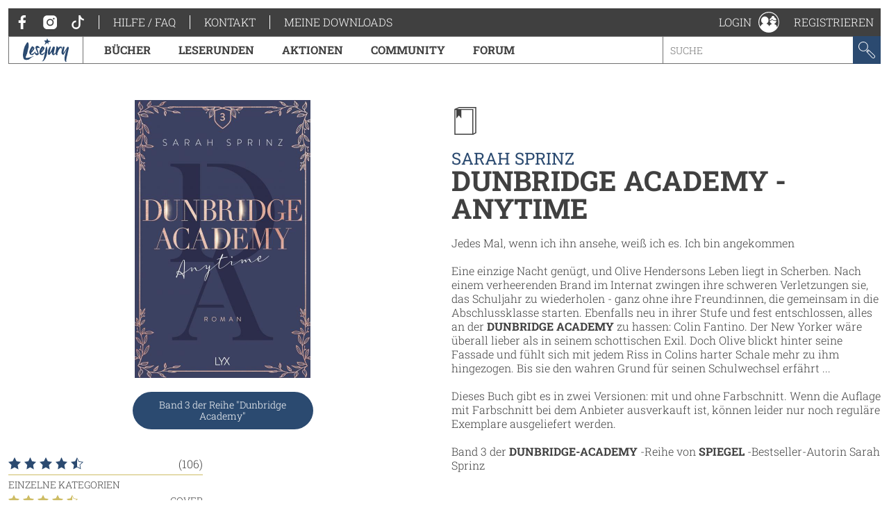

--- FILE ---
content_type: text/html; charset=utf-8
request_url: https://www.lesejury.de/sarah-sprinz/buecher/dunbridge-academy-anytime/9783736316850
body_size: 14084
content:
<!doctype html>
<html lang="de">
<head>
    <link href="favicon.ico" rel="shortcut icon" type="image/ico">

                <meta charset="utf-8">
        <meta name="viewport" content="width=device-width, initial-scale=1, maximum-scale=5, user-scalable=no">
    
    <meta name="robots" content="index,follow,noodp">

    <title>Dunbridge Academy - Anytime | Lesejury</title>

    <link rel="canonical" href="/sarah-sprinz/buecher/dunbridge-academy-anytime/9783736316850">
            <script type="text/javascript">
            var lesejuryIconsConfig = [
                '/assets/toolkit/icons/all.svg',
                '/assets/toolkit/emoticons/all.svg'
            ];
            WebFontConfig = {
                google: {families: ['Roboto+Slab:100,300,400,700:latin']}
            };
        </script>
        <link rel="stylesheet" href="https://www.lesejury.de/assets/toolkit/styles/toolkit.css?v=1753858496">

        <script type="text/javascript">
            (function(d,s,p,i,g,b,k){
                b=d.createElement(s);
                b.src=p+"?lang="+i+(g?"&front="+g:"");
                k=d.getElementsByTagName(s)[0];
                k.parentNode.insertBefore(b,k);}
            )(document, "script", "https://secure.digitalstores.net/proxy/luebbe.hoebu.de/pbs.2.js", "de", "lesejury.de");
        </script>
    
    <script src="https://cloud.ccm19.de/app.js?apiKey=66b91735d8ba1ab2567a7b03cde9b2b71d3bb28d11c8d5f1&amp;domain=636e2121257eba62783050fb" referrerpolicy="origin"></script>
</head>
<body class="">
            <div class="layout-fluid">
            <header class="header">
                <div class="layout">
                    <div class="navigation-wrapper">
                        <span class="hamburger">Menu</span>
                        <div class="mobile-logo">
                            <a href="/">
                                <img itemprop="logo" src="/assets/toolkit/images/logos/lesejury_white.svg" alt="Lesejury">
                            </a>
                        </div>
                        <div class="navigation-inner">
                            <div class="navigation-meta">
    <ul class="navigation-meta__main">
    <li>
        <a class="navigation-meta__link" href="https://www.facebook.com/lesejury/" target="_blank">
            <svg class="icon">
                <use xlink:href="#icon-facebook"></use>
                <title>Facebook</title>
            </svg>
        </a>
        <a class="navigation-meta__link" href="https://www.instagram.com/lesejury/" target="_blank">
            <svg class="icon">
                <use xlink:href="#icon-instagram"></use>
                <title>Instagram</title>
            </svg>
        </a>
        <a class="navigation-meta__link" href="https://www.tiktok.com/@lesejury" target="_blank">
            <svg class="icon">
                <use xlink:href="#icon-tiktok"></use>
                <title>TikTok</title>
            </svg>
        </a>
    </li>
            <li><a href="https://www.lesejury.de/hilfe-faq" target="_self" class="navigation-meta__link">Hilfe / FAQ</a></li>
            <li><a href="https://www.lesejury.de/kontakt" target="_self" class="navigation-meta__link">Kontakt</a></li>
        <li><a href="https://www.lesejury.de/shop/downloads" class="navigation-meta__link" target="_self">Meine Downloads</a></li>
</ul>

</div>                            <nav class="navigation-main">
    <div class="navigation-main__logo" itemscope itemtype="http://schema.org/Organization">
        <a itemprop="url" href="/">
            <img itemprop="logo" src="/assets/toolkit/images/logos/lesejury.svg" alt="Lesejury">
        </a>
    </div>
            <div class="navigation-main-item">
        <a class="navigation-main-item__link" href="/buecher">
            Bücher
        </a>
                            <div class="navigation-main-item__dropdown">
                <div class="navigation-main-panel">
                    <div class="navigation-main-panel__link">
                        <a class="link-emphasized" href="/buecher">
                            Bücher
                            <span class="link-emphasized__icon">
                            <svg class="icon" role="presentation">
                                <use xlink:href="#icon-arrow-right"></use>
                            </svg>
                         </span>
                        </a>
                    </div>
                    <div class="navigation-main-panel__content">
                                                    <div class="navigation-main-panel__column">
                                                                    <span class="headline">
                                        Alle Genres
                                    </span>
                                                                                                    <ul class="navigation-link-list">
                                                                                    <li>
                                                                                                    <a class="navigation-link-list__link" href="/buecher/genres/fantasy-und-science-fiction">Fantasy &amp; Science Fiction</a>
                                                                                            </li>
                                                                                    <li>
                                                                                                    <a class="navigation-link-list__link" href="/buecher/genres/kinder-und-jugend">Kinder &amp; Jugend</a>
                                                                                            </li>
                                                                                    <li>
                                                                                                    <a class="navigation-link-list__link" href="/buecher/genres/krimis-und-thriller">Krimis &amp; Thriller</a>
                                                                                            </li>
                                                                                    <li>
                                                                                                    <a class="navigation-link-list__link" href="/buecher/genres/romane-erzaehlungen">Romane &amp; Erzählungen</a>
                                                                                            </li>
                                                                            </ul>
                                                            </div>
                                                    <div class="navigation-main-panel__column">
                                                                    <span class="headline">
                                        Jetzt stöbern!
                                    </span>
                                                                                                    <ul class="navigation-link-list">
                                                                                    <li>
                                                                                                    <a class="navigation-link-list__icon-link" href="/buecher/empfehlungen-stoebern/neuerscheinungen">
                                                        <svg class="icon" role="presentation">
                                                            <use xlink:href="#icon-new-releases" />
                                                        </svg> Neuerscheinungen
                                                    </a>
                                                                                            </li>
                                                                                    <li>
                                                                                                    <a class="navigation-link-list__icon-link" href="https://www.lesejury.de/rezensionen">
                                                        <svg class="icon" role="presentation">
                                                            <use xlink:href="#icon-reviews" />
                                                        </svg> Neueste Rezensionen
                                                    </a>
                                                                                            </li>
                                                                                    <li>
                                                                                                    <a class="navigation-link-list__icon-link" href="https://www.lesejury.de/praemien">
                                                        <svg class="icon" role="presentation">
                                                            <use xlink:href="#icon-book" />
                                                        </svg> Prämienshop
                                                    </a>
                                                                                            </li>
                                                                            </ul>
                                                            </div>
                                                <ul class="navigation-main-panel__teasers">
                                                            <li>
                                                                    </li>
                                                            <li>
                                                                    </li>
                                                    </ul>
                    </div>
                </div>
            </div>
            </div>
        <div class="navigation-main-item">
        <a class="navigation-main-item__link" href="https://www.lesejury.de/suche/treffer?f[campaign_type]=reading_circle">
            Leserunden
        </a>
                    </div>
        <div class="navigation-main-item">
        <a class="navigation-main-item__link" href="https://www.lesejury.de/aktionen">
            Aktionen
        </a>
                    </div>
        <div class="navigation-main-item">
        <a class="navigation-main-item__link" href="/community">
            Community
        </a>
                            <div class="navigation-main-item__dropdown">
                <div class="navigation-main-panel">
                    <div class="navigation-main-panel__link">
                        <a class="link-emphasized" href="/community">
                            Community
                            <span class="link-emphasized__icon">
                            <svg class="icon" role="presentation">
                                <use xlink:href="#icon-arrow-right"></use>
                            </svg>
                         </span>
                        </a>
                    </div>
                    <div class="navigation-main-panel__content">
                                                    <div class="navigation-main-panel__column">
                                                                    <span class="headline">
                                        Die Lesejury
                                    </span>
                                                                                                    <ul class="navigation-link-list">
                                                                                    <li>
                                                                                                    <a class="navigation-link-list__link" href="/community/aus-der-community/online-mitglieder">Lesejury Mitglieder</a>
                                                                                            </li>
                                                                                    <li>
                                                                                                    <a class="navigation-link-list__link" href="/community/aus-der-community/moderatoren">Moderatorinnen</a>
                                                                                            </li>
                                                                                    <li>
                                                                                                    <a class="navigation-link-list__link" href="/community/aus-der-community/autoren">Autor:innen in der Lesejury</a>
                                                                                            </li>
                                                                                    <li>
                                                                                                    <a class="navigation-link-list__link" href="/community/aus-der-community/rezension-des-monats">Rezensionen des Monats</a>
                                                                                            </li>
                                                                            </ul>
                                                            </div>
                                                    <div class="navigation-main-panel__column">
                                                                    <span class="headline">
                                        Wissenswertes
                                    </span>
                                                                                                    <ul class="navigation-link-list">
                                                                                    <li>
                                                                                                    <a class="navigation-link-list__link" href="/community/wissenswertes/teilnahme-an-leserunden">Wie funktionieren Leserunden?</a>
                                                                                            </li>
                                                                                    <li>
                                                                                                    <a class="navigation-link-list__link" href="/community/wissenswertes/wie-schreibt-man-eine-gute-rezension">Wie schreibt man eine gute Rezension?</a>
                                                                                            </li>
                                                                                    <li>
                                                                                                    <a class="navigation-link-list__link" href="/community/wissenswertes/unsere-badges">Unsere Badges</a>
                                                                                            </li>
                                                                                    <li>
                                                                                                    <a class="navigation-link-list__link" href="/community/wissenswertes/bonuspunkteuebersicht">Bonuspunkteübersicht</a>
                                                                                            </li>
                                                                                    <li>
                                                                                                    <a class="navigation-link-list__link" href="/community/wissenswertes/mitglieder-werben">Mitglieder werben</a>
                                                                                            </li>
                                                                            </ul>
                                                            </div>
                                                    <div class="navigation-main-panel__column">
                                                                    <span class="headline">
                                        Aus der Community
                                    </span>
                                                                                                    <ul class="navigation-link-list">
                                                                                    <li>
                                                                                                    <a class="navigation-link-list__link" href="http://www.lesejury.de/lounges/love-stories">LOVE STORIES</a>
                                                                                            </li>
                                                                                    <li>
                                                                                                    <a class="navigation-link-list__link" href="http://www.lesejury.de/lounges/crimetime">CRIME TIME</a>
                                                                                            </li>
                                                                                    <li>
                                                                                                    <a class="navigation-link-list__link" href="/community/die-community/baumhausbande">Die BaumhausBande</a>
                                                                                            </li>
                                                                            </ul>
                                                            </div>
                                                <ul class="navigation-main-panel__teasers">
                                                            <li>
                                                                    </li>
                                                            <li>
                                                                    </li>
                                                            <li>
                                                                            <a class="navigation-teaser" href="" style="background-image: url();">
                                            <div class="navigation-teaser__content">
                                                <strong class="navigation-teaser__title">
                                                    
                                                </strong>
                                                                                            </div>
                                        </a>
                                                                    </li>
                                                    </ul>
                    </div>
                </div>
            </div>
            </div>
        <div class="navigation-main-item">
        <a class="navigation-main-item__link" href="https://forum.lesejury.de">
            Forum
        </a>
                    </div>

    <form class="search-input" action="/suche/treffer" data-autocomplete-url="/suche/vorschlaege" method="GET">
        <input aria-label="Stichwort" name="q" type="text" placeholder="Suche" accesskey="s" value="">
        <button aria-label="Suchen" type="submit">
            <svg class="icon">
                <use xlink:href="#icon-search"></use>
                <title>Suchen</title>
            </svg>
        </button>
    </form>
</nav>
                        </div>
                        <ul class="navigation-meta__aside">
    <li>
    <div class="navigation-profile">
        <a class="navigation-profile__toggle navigation-wrapper__close" href="/anmelden" data-overlay="ajax" role="button">
            <span class="navigation-profile__label">
                Login
            </span>
            <svg class="icon" role="presentation">
                <use xlink:href="#icon-profile"></use>
            </svg>
        </a>
    </div>
</li>
<li><a href="/nutzer/registrieren" class="navigation-meta__link" target="_self">Registrieren</a></li>

    <li><div class="pbs-widget" data-widget-type="cart"></div></li>
</ul>                    </div>
                </div>
            </header>
                    </div>
    
            <main class="main--no-breadcrumb">
                <section class="layout-grid" itemscope itemtype="http://schema.org/Book">
        <div class="layout-grid__col">
                <figure class="product-flat product-flat--huge">
        <div class="product-flat__wrapper">
            <img class="product-flat__cover" src="https://www.lesejury.de/media/images/product-huge/dunbridge-academy-anytime_9783736316850.jpg" alt="Cover-Bild Dunbridge Academy - Anytime">
        </div>
                    </figure>

                            <div class="info-label-wrapper">
                    <span class="info-label">
                                            Band 3
                                        der Reihe "Dunbridge Academy"
                    </span>
                </div>
            
            <div class="section">
                <div class="rating-stats" itemprop="aggregateRating" itemscope itemtype="http://schema.org/AggregateRating">
                    <div class="rating-stats__rating">
                        <div class="star-rating">
            <span class="star-rating__star">
            <svg class="icon" role="presentation">
                <use xlink:href="#icon-star-filled" />
            </svg>
        </span>
            <span class="star-rating__star">
            <svg class="icon" role="presentation">
                <use xlink:href="#icon-star-filled" />
            </svg>
        </span>
            <span class="star-rating__star">
            <svg class="icon" role="presentation">
                <use xlink:href="#icon-star-filled" />
            </svg>
        </span>
            <span class="star-rating__star">
            <svg class="icon" role="presentation">
                <use xlink:href="#icon-star-filled" />
            </svg>
        </span>
            <span class="star-rating__star">
            <svg class="icon" role="presentation">
                <use xlink:href="#icon-star-half" />
            </svg>
        </span>
    </div>                        <meta itemprop="ratingValue" content="4.5" />
                        <meta itemprop="bestRating" content="5" />
                        <meta itemprop="ratingCount" content="106" />
                        <meta itemprop="reviewCount" content="106" />
                        (106)
                    </div>
                                                                <ul class="rating-stats__entries">
                            <li><span class="rating-stats__label">Einzelne Kategorien</span></li>
                                                            <li>
                                    <div class="star-rating">
            <span class="star-rating__star">
            <svg class="icon" role="presentation">
                <use xlink:href="#icon-star-filled" />
            </svg>
        </span>
            <span class="star-rating__star">
            <svg class="icon" role="presentation">
                <use xlink:href="#icon-star-filled" />
            </svg>
        </span>
            <span class="star-rating__star">
            <svg class="icon" role="presentation">
                <use xlink:href="#icon-star-filled" />
            </svg>
        </span>
            <span class="star-rating__star">
            <svg class="icon" role="presentation">
                <use xlink:href="#icon-star-filled" />
            </svg>
        </span>
            <span class="star-rating__star">
            <svg class="icon" role="presentation">
                <use xlink:href="#icon-star-half" />
            </svg>
        </span>
    </div>                                    Cover
                                </li>
                                                            <li>
                                    <div class="star-rating">
            <span class="star-rating__star">
            <svg class="icon" role="presentation">
                <use xlink:href="#icon-star-filled" />
            </svg>
        </span>
            <span class="star-rating__star">
            <svg class="icon" role="presentation">
                <use xlink:href="#icon-star-filled" />
            </svg>
        </span>
            <span class="star-rating__star">
            <svg class="icon" role="presentation">
                <use xlink:href="#icon-star-filled" />
            </svg>
        </span>
            <span class="star-rating__star">
            <svg class="icon" role="presentation">
                <use xlink:href="#icon-star-filled" />
            </svg>
        </span>
            <span class="star-rating__star">
            <svg class="icon" role="presentation">
                <use xlink:href="#icon-star-filled" />
            </svg>
        </span>
    </div>                                    Erzählstil
                                </li>
                                                            <li>
                                    <div class="star-rating">
            <span class="star-rating__star">
            <svg class="icon" role="presentation">
                <use xlink:href="#icon-star-filled" />
            </svg>
        </span>
            <span class="star-rating__star">
            <svg class="icon" role="presentation">
                <use xlink:href="#icon-star-filled" />
            </svg>
        </span>
            <span class="star-rating__star">
            <svg class="icon" role="presentation">
                <use xlink:href="#icon-star-filled" />
            </svg>
        </span>
            <span class="star-rating__star">
            <svg class="icon" role="presentation">
                <use xlink:href="#icon-star-filled" />
            </svg>
        </span>
            <span class="star-rating__star">
            <svg class="icon" role="presentation">
                <use xlink:href="#icon-star-half" />
            </svg>
        </span>
    </div>                                    Handlung
                                </li>
                                                            <li>
                                    <div class="star-rating">
            <span class="star-rating__star">
            <svg class="icon" role="presentation">
                <use xlink:href="#icon-star-filled" />
            </svg>
        </span>
            <span class="star-rating__star">
            <svg class="icon" role="presentation">
                <use xlink:href="#icon-star-filled" />
            </svg>
        </span>
            <span class="star-rating__star">
            <svg class="icon" role="presentation">
                <use xlink:href="#icon-star-filled" />
            </svg>
        </span>
            <span class="star-rating__star">
            <svg class="icon" role="presentation">
                <use xlink:href="#icon-star-filled" />
            </svg>
        </span>
            <span class="star-rating__star">
            <svg class="icon" role="presentation">
                <use xlink:href="#icon-star-half" />
            </svg>
        </span>
    </div>                                    Charaktere
                                </li>
                                                    </ul>
                                                        </div>
                <ul class="action-list">
                                            <li>
                            <a href="http://www.bic-media.com/mobile/mobileWidget-jqm1.4.html?buyButton=no&amp;showExtraShopButton=false&amp;fullscreen=yes&amp;isbn=9783736316850" class="action-list__link">
                                <svg class="icon" role="presentation">
                                    <use xlink:href="#icon-extract"></use>
                                </svg>
                                                                    Leseprobe ansehen
                                                            </a>
                        </li>
                                                                                                        <li>
                            <a href="/anmelden?alf=%2Fsarah-sprinz%2Fbuecher%2Fdunbridge-academy-anytime%2F9783736316850&alm=page" class="action-list__link" data-overlay="ajax" rel="nofollow">
                                <svg class="icon" role="presentation">
                                    <use xlink:href="#icon-needs-login"></use>
                                </svg>
                                Rezension schreiben
                            </a>
                        </li>
                        <li>
                            <a href="/anmelden?alf=%2Fsarah-sprinz%2Fbuecher%2Fdunbridge-academy-anytime%2F9783736316850&alm=page" class="action-list__link" data-overlay="ajax" rel="nofollow">
                                <svg class="icon" role="presentation">
                                    <use xlink:href="#icon-needs-login"></use>
                                </svg>
                                Produkt ins Regal stellen
                            </a>
                        </li>
                                    </ul>
                <ul class="action-list">
                                                        </ul>
            </div>
            <div class="section">
                <div >
                    <div class="pbs-product-price">
                        <div class="pbs-money">
                            <span class="pbs-amount">14,90</span>
                            <span class="pbs-currency">€</span>
                        </div>
                        <div class="pbs-tax-note">inkl. MwSt</div>
                    </div>
                </div>
                <ul class="product-stats">
                    <li class="product-stats__entry">
                        <strong class="product-stats__label">Verlag:</strong>
                        <span itemprop="publisher">LYX</span>
                    </li>
                                                                <li class="product-stats__entry">
                            <strong class="product-stats__label">Themenbereich:</strong>
                            <span itemprop="publisher">
                                Belletristik
                                                                    - Liebesromane
                                                            </span>
                        </li>
                                        <li class="product-stats__entry">
                        <strong class="product-stats__label">Genre:</strong>
                        <span itemprop="publisher">keine Angabe / keine Angabe</span>
                    </li>
                                            <li class="product-stats__entry">
                            <strong class="product-stats__label">Seitenzahl:</strong>
                            <span itemprop="numberOfPages">480</span>
                        </li>
                                        <li class="product-stats__entry">
                        <strong class="product-stats__label">Ersterscheinung:</strong>
                        28.09.2022
                    </li>
                    <li class="product-stats__entry">
                        <strong class="product-stats__label">ISBN:</strong>
                        <span itemprop="isbn">9783736316850</span>
                    </li>
                                        
                                            <li class="product-stats__entry">
                            <strong class="product-stats__label">Empfohlenes Alter:</strong>

                                                            ab 16 Jahren
                                                    </li>
                                    </ul>
            </div>
        </div>
        <div class="layout-grid__col">
            <div class="section">
                <div class="icon-header">
                    <svg class="icon">
                        <use xlink:href="#icon-book" />
                    </svg>
                </div>

                <header class="text-header text-header--huge">
                                            <small class="text-header__topline">
                                                            <a class="link" href="/suche/treffer?f%5Bauthors%5D=Sarah+Sprinz">Sarah Sprinz</a>                                                    </small>
                                        <h1 class="headline headline--huge">
                        Dunbridge Academy - Anytime
                    </h1>
                                    </header>

                                                <div class="rich-text" itemprop="description">
                    
                        
            <p>Jedes Mal, wenn ich ihn ansehe, weiß ich es. Ich bin angekommen</p>
                        
            
            <p>
                                Eine einzige Nacht genügt, und Olive Hendersons Leben liegt in Scherben. Nach einem verheerenden Brand im Internat zwingen ihre schweren Verletzungen sie, das Schuljahr zu wiederholen - ganz ohne ihre Freund:innen, die gemeinsam in die Abschlussklasse starten. Ebenfalls neu in ihrer Stufe und fest entschlossen, alles an der 
                
                <strong>DUNBRIDGE ACADEMY</strong>
                                 zu hassen: Colin Fantino. Der New Yorker wäre überall lieber als in seinem schottischen Exil. Doch Olive blickt hinter seine Fassade und fühlt sich mit jedem Riss in Colins harter Schale mehr zu ihm hingezogen. Bis sie den wahren Grund für seinen Schulwechsel erfährt ...
            
            </p>
                        
            
            <p>
                                Dieses Buch gibt es in zwei Versionen: mit und ohne Farbschnitt. Wenn die Auflage mit Farbschnitt bei dem Anbieter ausverkauft ist, können leider nur noch reguläre Exemplare ausgeliefert werden.
                
                <br/>
                            
            </p>
                        
            
            <p>
                                Band 3 der 
                
                <strong>DUNBRIDGE-ACADEMY</strong>
                                -Reihe von 
                
                <strong>SPIEGEL</strong>
                                -Bestseller-Autorin Sarah Sprinz
            
            </p>
                    
        
                </div>
            </div>
                            <div class="section">
                    <h3 class="section-headline">
                        Weitere Formate
                    </h3>
                    <ul class="format-list">
                                                    <li>
                                <a href="/sarah-sprinz/audio-downloads/dunbridge-academy-anytime/9783966352109" class="format-list__label">
                                    <svg class="icon" role="presentation">
                                        <use xlink:href="#icon-arrow-right"></use>
                                    </svg> audio-download / MP3
                                </a>
                                                                    <span class="format-list__price">19,99 €</span>
                                                            </li>
                                                    <li>
                                <a href="/sarah-sprinz/ebooks/dunbridge-academy-anytime/9783736316942" class="format-list__label">
                                    <svg class="icon" role="presentation">
                                        <use xlink:href="#icon-arrow-right"></use>
                                    </svg> ebook / epub
                                </a>
                                                                    <span class="format-list__price">11,99 €</span>
                                                            </li>
                                            </ul>
                </div>
                                        <div class="section">
                    <h3 class="section-headline">
                        Dieses Produkt bei deinem lokalen Buchhändler bestellen
                    </h3>
                    <ul class="logo-list">
                        <li>
                            <a href="https://www.buchhandel.de/buch/9783736316850?MVB-Kennnummer=5271615">
                                <img src="/assets/toolkit/images/affiliate/buchhandel.png" alt="Buchhandel.de">
                            </a>
                        </li>
                    </ul>
                </div>
                                                                                                                                        <div class="section">
                    <h3 class="section-headline">
                        Lesejury-Facts
                    </h3>
                    <div class="rich-text">
                        <ul>
                                                                                                <li>
                                        <a href="/nutzer/profil/Chianti">Chianti</a>,
                                        <a href="/nutzer/profil/Sarah_Booksanddreams">Sarah_Booksanddreams</a> und
                                        <a href="/2993829/im-regal">250 weitere Mitglieder</a> haben dieses Buch in einem Regal.
                                    </li>
                                                            
                                                                                                <li>
                                        <a href="/nutzer/profil/Simone97">Simone97</a>,
                                        <a href="/nutzer/profil/kaddelkatja">kaddelkatja</a> und
                                        <a href="/2993829/am-lesen">3 weitere Mitglieder</a> lesen dieses Buch aktuell.
                                    </li>
                                                            
                                                                                                <li>
                                        <a href="/nutzer/profil/Chianti">Chianti</a>,
                                        <a href="/nutzer/profil/Sarah_Booksanddreams">Sarah_Booksanddreams</a> und
                                        <a href="/2993829/gelesen">185 weitere Mitglieder</a> haben dieses Buch gelesen.
                                    </li>
                                                            
                                                                                                <li>
                                        Dieser Titel ist das Lieblingsbuch von
                                        <a href="/nutzer/profil/Sarah_Booksanddreams">Sarah_Booksanddreams</a>,
                                        <a href="/nutzer/profil/blumiges_buecherparadies">blumiges_buecherparadies</a> und
                                        <a href="/2993829/wunschliste">34 weiteren Mitgliedern</a>.
                                    </li>
                                                                                    </ul>
                    </div>
                </div>
                    </div>
    </section>

    <section class="layout" id="reviews">
    <h3 class="section-headline">Meinungen aus der Lesejury</h3>
    <div class="tabs" data-tabs-links="true">
        <nav class="tabs__nav tabs__scroll-buttons">
            <ul>
                                    <li><a class="tabs__link is-active-tab" href="/sarah-sprinz/buecher/dunbridge-academy-anytime/9783736316850" data-href="/sarah-sprinz/buecher/dunbridge-academy-anytime/9783736316850?tab=reviews#reviews" data-tab-id="tab-reviews">Rezensionen (106)</a></li>
                            </ul>
            <span class="tabs__scroll tabs__scroll--prev"></span>
            <span class="tabs__scroll tabs__scroll--next"></span>
        </nav>
    </div>
                        <div class="sort sort--align-right">
                <label class="input-select">
                    <select aria-label="Sortierung der Rezensionen">
                        <option value="/sarah-sprinz/buecher/dunbridge-academy-anytime/9783736316850?tab=reviews&s=1#reviews">am besten bewertete Rezensionen zuerst</option>
                        <option value="/sarah-sprinz/buecher/dunbridge-academy-anytime/9783736316850?tab=reviews&s=2#reviews">neueste Rezensionen zuerst</option>
                        <option value="/sarah-sprinz/buecher/dunbridge-academy-anytime/9783736316850?tab=reviews&s=3#reviews" selected="">Rezensionen mit den meisten Sternen zuerst</option>
                        <option value="/sarah-sprinz/buecher/dunbridge-academy-anytime/9783736316850?tab=reviews&s=4#reviews">Rezensionen mit den wenigsten Sternen zuerst</option>
                    </select>
                </label>
            </div>
                <article class="review"
      id="review_1044556" itemprop="review" itemscope itemtype="http://schema.org/Review">
        <aside class="review__sidebar">
            <div itemprop="itemReviewed" itemscope itemtype="http://schema.org/Thing">
                <meta itemprop="name" content="Dunbridge Academy - Anytime">
                <meta itemprop="identifier" content="9783736316850">
                <meta itemprop="url" content="http://www.lesejury.de/sarah-sprinz/buecher/dunbridge-academy-anytime/9783736316850">
            </div>
                                <a class="link" href="/nutzer/profil/miicha" rel="nofollow">
    <div class="user-image
                     user-image--big                                                    user-image--with-role user-image--lounge
                            ">
                    <img src="https://www.lesejury.de/media/images/avatar-big/ac8d13a09ea4be959a53b25d5c47a511/profile-image-68225-1758453001.png" alt="Profilbild von miicha" title="miicha">
                                        </div>
    <h4 class="headline headline--tiny">miicha</h4>    </a>
                        <meta itemprop="author" content="miicha">
        </aside>
        <div class="review__main">
            <header class="text-header">
                                <small class="text-header__topline">Veröffentlicht am <meta itemprop="datePublished" content="2025-09-15">15.09.2025</small>
                <h3 class="headline">
                    <a class="copy-link" href="http://www.lesejury.de/rezensionen/deeplink/1044556/Product" target="_self">
                        <meta itemprop="url" content="http://www.lesejury.de/rezensionen/deeplink/1044556/Product">
                        <svg class="icon">
                            <use xlink:href="#icon-link"></use>
                        </svg>
                        <div class="copy-link__tooltip" style="display: none; opacity: 0; transform: translateX(0px) translateY(-50%);">
                            <button aria-label="Link kopieren" class="button button--icon" type="button">
                                Link kopieren
                                <svg class="icon" role="presentation">
                                    <use xlink:href="#icon-link"></use>
                                </svg>
                            </button>
                        </div>
                    </a>
                    <a class="link" href="javascript:" itemprop="headline">Ich hab so viel gefühlt .... beinahe zu viel!</a>
                </h3>
                                            </header>
            <div class="review__rating" itemprop="reviewRating" itemscope itemtype="http://schema.org/Rating">
                <div class="voting">
                    <span class="voting__votes-up">0</span>
                    <button aria-label="Positiv bewerten" class="vote-button"
                        type="button" data-voting-href="/abstimmen/rezension/1044556/up"
                        disabled>
                        <svg class="icon">
                            <use xlink:href="#icon-thumbs-up"></use>
                            <title>Positiv bewerten</title>
                        </svg>
                    </button>
                </div>
                <div class="star-rating">
            <span class="star-rating__star">
            <svg class="icon" role="presentation">
                <use xlink:href="#icon-star-filled" />
            </svg>
        </span>
            <span class="star-rating__star">
            <svg class="icon" role="presentation">
                <use xlink:href="#icon-star-filled" />
            </svg>
        </span>
            <span class="star-rating__star">
            <svg class="icon" role="presentation">
                <use xlink:href="#icon-star-filled" />
            </svg>
        </span>
            <span class="star-rating__star">
            <svg class="icon" role="presentation">
                <use xlink:href="#icon-star-filled" />
            </svg>
        </span>
            <span class="star-rating__star">
            <svg class="icon" role="presentation">
                <use xlink:href="#icon-star-filled" />
            </svg>
        </span>
    </div>                <meta itemprop="ratingValue" content="5" />
            </div>
            <div class="review__preview" aria-hidden>
                <p class="paragraph">Das Feuer im Internat verändert Olives Leben komplett. Nicht nur körperlich, sondern auch psychisch muss sie erstmal mit den Folgen klar kommen. Da macht es der neue Schüler Colin aus New York auch nicht ...</p>
            </div>
            <div class="review__content">
                <p class="paragraph" itemprop="reviewBody">Das Feuer im Internat verändert Olives Leben komplett. Nicht nur körperlich, sondern auch psychisch muss sie erstmal mit den Folgen klar kommen. Da macht es der neue Schüler Colin aus New York auch nicht viel besser, der ebenso wie Olive sein Päckchen zu tragen hat.<br />
<br />
Pro:<br />
wahnsinnig gute Charakterentwicklung <br />
so emotional geschrieben <br />
<br />
Contra:<br />
??<br />
<br />
Es war wieder so schön an die Dunbridge Academy zu kommen. Ich liebe diese Reihe und besonders die Geschichte mit Olive und Colin war für mich bisher der beste Band. Deswegen auf jeden Fall 5 ⭐ und ich kann auch sagen, dass es eins meiner Jahreshighlights 2025 ist.</p>
                                                    <ul class="rating-stats__entries">
                        <li><span class="rating-stats__label">Einzelne Kategorien</span></li>
                                                    <li>
                                <div class="star-rating">
            <span class="star-rating__star">
            <svg class="icon" role="presentation">
                <use xlink:href="#icon-star-filled" />
            </svg>
        </span>
            <span class="star-rating__star">
            <svg class="icon" role="presentation">
                <use xlink:href="#icon-star-filled" />
            </svg>
        </span>
            <span class="star-rating__star">
            <svg class="icon" role="presentation">
                <use xlink:href="#icon-star-filled" />
            </svg>
        </span>
            <span class="star-rating__star">
            <svg class="icon" role="presentation">
                <use xlink:href="#icon-star-filled" />
            </svg>
        </span>
            <span class="star-rating__star">
            <svg class="icon" role="presentation">
                <use xlink:href="#icon-star-filled" />
            </svg>
        </span>
    </div>                                Cover
                            </li>
                                                    <li>
                                <div class="star-rating">
            <span class="star-rating__star">
            <svg class="icon" role="presentation">
                <use xlink:href="#icon-star-filled" />
            </svg>
        </span>
            <span class="star-rating__star">
            <svg class="icon" role="presentation">
                <use xlink:href="#icon-star-filled" />
            </svg>
        </span>
            <span class="star-rating__star">
            <svg class="icon" role="presentation">
                <use xlink:href="#icon-star-filled" />
            </svg>
        </span>
            <span class="star-rating__star">
            <svg class="icon" role="presentation">
                <use xlink:href="#icon-star-filled" />
            </svg>
        </span>
            <span class="star-rating__star">
            <svg class="icon" role="presentation">
                <use xlink:href="#icon-star-filled" />
            </svg>
        </span>
    </div>                                Erzählstil
                            </li>
                                                    <li>
                                <div class="star-rating">
            <span class="star-rating__star">
            <svg class="icon" role="presentation">
                <use xlink:href="#icon-star-filled" />
            </svg>
        </span>
            <span class="star-rating__star">
            <svg class="icon" role="presentation">
                <use xlink:href="#icon-star-filled" />
            </svg>
        </span>
            <span class="star-rating__star">
            <svg class="icon" role="presentation">
                <use xlink:href="#icon-star-filled" />
            </svg>
        </span>
            <span class="star-rating__star">
            <svg class="icon" role="presentation">
                <use xlink:href="#icon-star-filled" />
            </svg>
        </span>
            <span class="star-rating__star">
            <svg class="icon" role="presentation">
                <use xlink:href="#icon-star-filled" />
            </svg>
        </span>
    </div>                                Handlung
                            </li>
                                                    <li>
                                <div class="star-rating">
            <span class="star-rating__star">
            <svg class="icon" role="presentation">
                <use xlink:href="#icon-star-filled" />
            </svg>
        </span>
            <span class="star-rating__star">
            <svg class="icon" role="presentation">
                <use xlink:href="#icon-star-filled" />
            </svg>
        </span>
            <span class="star-rating__star">
            <svg class="icon" role="presentation">
                <use xlink:href="#icon-star-filled" />
            </svg>
        </span>
            <span class="star-rating__star">
            <svg class="icon" role="presentation">
                <use xlink:href="#icon-star-filled" />
            </svg>
        </span>
            <span class="star-rating__star">
            <svg class="icon" role="presentation">
                <use xlink:href="#icon-star-filled" />
            </svg>
        </span>
    </div>                                Charaktere
                            </li>
                                            </ul>
                                <ul class="action-list action-list--align-right">
                                                                            </ul>
            </div>
        </div>
        <button aria-label="Rezension auf-/zuklappen" class="open-close-button" title="Rezension auf-/zuklappen"></button>
    </article>
    <article class="review"
      id="review_1032191" itemprop="review" itemscope itemtype="http://schema.org/Review">
        <aside class="review__sidebar">
            <div itemprop="itemReviewed" itemscope itemtype="http://schema.org/Thing">
                <meta itemprop="name" content="Dunbridge Academy - Anytime">
                <meta itemprop="identifier" content="9783736316850">
                <meta itemprop="url" content="http://www.lesejury.de/sarah-sprinz/buecher/dunbridge-academy-anytime/9783736316850">
            </div>
                                <a class="link" href="/nutzer/profil/lillyfeereads" rel="nofollow">
    <div class="user-image
                     user-image--big                                                    user-image--with-role user-image--lounge
                            ">
                    <img src="https://www.lesejury.de/media/images/avatar-big/ce2cce63033b50c7d8e88aef59569733/profile-image-59880-1742251394.jpg" alt="Profilbild von lillyfeereads" title="lillyfeereads">
                                        </div>
    <h4 class="headline headline--tiny">lillyfeereads</h4>    </a>
                        <meta itemprop="author" content="lillyfeereads">
        </aside>
        <div class="review__main">
            <header class="text-header">
                                <small class="text-header__topline">Veröffentlicht am <meta itemprop="datePublished" content="2025-08-12">12.08.2025</small>
                <h3 class="headline">
                    <a class="copy-link" href="http://www.lesejury.de/rezensionen/deeplink/1032191/Product" target="_self">
                        <meta itemprop="url" content="http://www.lesejury.de/rezensionen/deeplink/1032191/Product">
                        <svg class="icon">
                            <use xlink:href="#icon-link"></use>
                        </svg>
                        <div class="copy-link__tooltip" style="display: none; opacity: 0; transform: translateX(0px) translateY(-50%);">
                            <button aria-label="Link kopieren" class="button button--icon" type="button">
                                Link kopieren
                                <svg class="icon" role="presentation">
                                    <use xlink:href="#icon-link"></use>
                                </svg>
                            </button>
                        </div>
                    </a>
                    <a class="link" href="javascript:" itemprop="headline">Olive &amp; Colin&lt;33</a>
                </h3>
                                            </header>
            <div class="review__rating" itemprop="reviewRating" itemscope itemtype="http://schema.org/Rating">
                <div class="voting">
                    <span class="voting__votes-up">0</span>
                    <button aria-label="Positiv bewerten" class="vote-button"
                        type="button" data-voting-href="/abstimmen/rezension/1032191/up"
                        disabled>
                        <svg class="icon">
                            <use xlink:href="#icon-thumbs-up"></use>
                            <title>Positiv bewerten</title>
                        </svg>
                    </button>
                </div>
                <div class="star-rating">
            <span class="star-rating__star">
            <svg class="icon" role="presentation">
                <use xlink:href="#icon-star-filled" />
            </svg>
        </span>
            <span class="star-rating__star">
            <svg class="icon" role="presentation">
                <use xlink:href="#icon-star-filled" />
            </svg>
        </span>
            <span class="star-rating__star">
            <svg class="icon" role="presentation">
                <use xlink:href="#icon-star-filled" />
            </svg>
        </span>
            <span class="star-rating__star">
            <svg class="icon" role="presentation">
                <use xlink:href="#icon-star-filled" />
            </svg>
        </span>
            <span class="star-rating__star">
            <svg class="icon" role="presentation">
                <use xlink:href="#icon-star-filled" />
            </svg>
        </span>
    </div>                <meta itemprop="ratingValue" content="5" />
            </div>
            <div class="review__preview" aria-hidden>
                <p class="paragraph">Ich glaube das ist bisher mein Lieblingsteil!!<br />
Olive und Colin ist unfassbar tolle und starke Charaktere. Ich konnte mich in beide sehr gut hineinversetzen und hab die unterschiedlichen Sichtweisen verstanden. ...</p>
            </div>
            <div class="review__content">
                <p class="paragraph" itemprop="reviewBody">Ich glaube das ist bisher mein Lieblingsteil!!<br />
Olive und Colin ist unfassbar tolle und starke Charaktere. Ich konnte mich in beide sehr gut hineinversetzen und hab die unterschiedlichen Sichtweisen verstanden. Die Lovestory zwischen den beiden fand ich sehr niedlich, auch wenn mir manchmal die Streits etwas zu viel waren, da sie meiner Meinung manchmal einfach unnötig waren. Dennoch fand ich die Story der beiden recht realistisch und schön.<br />
<br />
Ich fand die Aufarbeitung der schwierigen Themen sehr gut und hab mich an vielen Stellen wiedergefunden und verstanden gefühlt. Es war zwar schwer einige Sachen zu lesen und die haben mich auch noch nachhaltig beschäftigt, dennoch ist die Sichtbarkeit wichtig. <br />
<br />
Die Wendung am Ende fand ich auch sehr erleichtert und wichtig für die Beziehung der beiden.<br />
<br />
<br />
Die Freundschaft untereinander finde ich auch total schön. Es ist zwar schade, dass sie nicht alle ihren Abschluss zusammen machen, aber ich bin mir sehr sicher, dass die Freundschaft das überstehen wird und auch danach noch bestehen wird.<br />
Ich finde es immer schön, ein paar neue Dinge über die Charaktere und Paare aus den ersten beiden Büchern zubekommen:)<br />
<br />
Auch der Schreibstil hat mir wieder total gut gefallen!<br />
<br />
Ich freue mich sehr auf den vierten Teil mit Grace! Man hat schon im zweiten Teil bemerkt, dass es ihr gar nicht gut geht und ich bin jetzt sehr gespannt das alles aus ihrer Sicht zu lesen.</p>
                                                    <ul class="rating-stats__entries">
                        <li><span class="rating-stats__label">Einzelne Kategorien</span></li>
                                                    <li>
                                <div class="star-rating">
            <span class="star-rating__star">
            <svg class="icon" role="presentation">
                <use xlink:href="#icon-star-filled" />
            </svg>
        </span>
            <span class="star-rating__star">
            <svg class="icon" role="presentation">
                <use xlink:href="#icon-star-filled" />
            </svg>
        </span>
            <span class="star-rating__star">
            <svg class="icon" role="presentation">
                <use xlink:href="#icon-star-filled" />
            </svg>
        </span>
            <span class="star-rating__star">
            <svg class="icon" role="presentation">
                <use xlink:href="#icon-star" />
            </svg>
        </span>
            <span class="star-rating__star">
            <svg class="icon" role="presentation">
                <use xlink:href="#icon-star" />
            </svg>
        </span>
    </div>                                Cover
                            </li>
                                                    <li>
                                <div class="star-rating">
            <span class="star-rating__star">
            <svg class="icon" role="presentation">
                <use xlink:href="#icon-star-filled" />
            </svg>
        </span>
            <span class="star-rating__star">
            <svg class="icon" role="presentation">
                <use xlink:href="#icon-star-filled" />
            </svg>
        </span>
            <span class="star-rating__star">
            <svg class="icon" role="presentation">
                <use xlink:href="#icon-star-filled" />
            </svg>
        </span>
            <span class="star-rating__star">
            <svg class="icon" role="presentation">
                <use xlink:href="#icon-star-filled" />
            </svg>
        </span>
            <span class="star-rating__star">
            <svg class="icon" role="presentation">
                <use xlink:href="#icon-star-filled" />
            </svg>
        </span>
    </div>                                Erzählstil
                            </li>
                                                    <li>
                                <div class="star-rating">
            <span class="star-rating__star">
            <svg class="icon" role="presentation">
                <use xlink:href="#icon-star-filled" />
            </svg>
        </span>
            <span class="star-rating__star">
            <svg class="icon" role="presentation">
                <use xlink:href="#icon-star-filled" />
            </svg>
        </span>
            <span class="star-rating__star">
            <svg class="icon" role="presentation">
                <use xlink:href="#icon-star-filled" />
            </svg>
        </span>
            <span class="star-rating__star">
            <svg class="icon" role="presentation">
                <use xlink:href="#icon-star-filled" />
            </svg>
        </span>
            <span class="star-rating__star">
            <svg class="icon" role="presentation">
                <use xlink:href="#icon-star-filled" />
            </svg>
        </span>
    </div>                                Handlung
                            </li>
                                                    <li>
                                <div class="star-rating">
            <span class="star-rating__star">
            <svg class="icon" role="presentation">
                <use xlink:href="#icon-star-filled" />
            </svg>
        </span>
            <span class="star-rating__star">
            <svg class="icon" role="presentation">
                <use xlink:href="#icon-star-filled" />
            </svg>
        </span>
            <span class="star-rating__star">
            <svg class="icon" role="presentation">
                <use xlink:href="#icon-star-filled" />
            </svg>
        </span>
            <span class="star-rating__star">
            <svg class="icon" role="presentation">
                <use xlink:href="#icon-star-filled" />
            </svg>
        </span>
            <span class="star-rating__star">
            <svg class="icon" role="presentation">
                <use xlink:href="#icon-star-filled" />
            </svg>
        </span>
    </div>                                Charaktere
                            </li>
                                            </ul>
                                <ul class="action-list action-list--align-right">
                                                                            </ul>
            </div>
        </div>
        <button aria-label="Rezension auf-/zuklappen" class="open-close-button" title="Rezension auf-/zuklappen"></button>
    </article>
    <article class="review"
      id="review_1006552" itemprop="review" itemscope itemtype="http://schema.org/Review">
        <aside class="review__sidebar">
            <div itemprop="itemReviewed" itemscope itemtype="http://schema.org/Thing">
                <meta itemprop="name" content="Dunbridge Academy - Anytime">
                <meta itemprop="identifier" content="9783736316850">
                <meta itemprop="url" content="http://www.lesejury.de/sarah-sprinz/buecher/dunbridge-academy-anytime/9783736316850">
            </div>
                                <a class="link" href="/nutzer/profil/Lea07" rel="nofollow">
    <div class="user-image
                     user-image--big                                                    user-image--with-role user-image--lounge
                            ">
                    <img src="https://www.lesejury.de/media/images/avatar-big/dc8e0edcf3e19d41238614828d0393b2/profile-image-79840-1736448399.jpeg" alt="Profilbild von Lea07" title="Lea07">
                                        </div>
    <h4 class="headline headline--tiny">Lea07</h4>    </a>
                        <meta itemprop="author" content="Lea07">
        </aside>
        <div class="review__main">
            <header class="text-header">
                                <small class="text-header__topline">Veröffentlicht am <meta itemprop="datePublished" content="2025-06-08">08.06.2025</small>
                <h3 class="headline">
                    <a class="copy-link" href="http://www.lesejury.de/rezensionen/deeplink/1006552/Product" target="_self">
                        <meta itemprop="url" content="http://www.lesejury.de/rezensionen/deeplink/1006552/Product">
                        <svg class="icon">
                            <use xlink:href="#icon-link"></use>
                        </svg>
                        <div class="copy-link__tooltip" style="display: none; opacity: 0; transform: translateX(0px) translateY(-50%);">
                            <button aria-label="Link kopieren" class="button button--icon" type="button">
                                Link kopieren
                                <svg class="icon" role="presentation">
                                    <use xlink:href="#icon-link"></use>
                                </svg>
                            </button>
                        </div>
                    </a>
                    <a class="link" href="javascript:" itemprop="headline">Ich wollte die Dunbridge gar nicht mehr verlassen…</a>
                </h3>
                                            </header>
            <div class="review__rating" itemprop="reviewRating" itemscope itemtype="http://schema.org/Rating">
                <div class="voting">
                    <span class="voting__votes-up">0</span>
                    <button aria-label="Positiv bewerten" class="vote-button"
                        type="button" data-voting-href="/abstimmen/rezension/1006552/up"
                        disabled>
                        <svg class="icon">
                            <use xlink:href="#icon-thumbs-up"></use>
                            <title>Positiv bewerten</title>
                        </svg>
                    </button>
                </div>
                <div class="star-rating">
            <span class="star-rating__star">
            <svg class="icon" role="presentation">
                <use xlink:href="#icon-star-filled" />
            </svg>
        </span>
            <span class="star-rating__star">
            <svg class="icon" role="presentation">
                <use xlink:href="#icon-star-filled" />
            </svg>
        </span>
            <span class="star-rating__star">
            <svg class="icon" role="presentation">
                <use xlink:href="#icon-star-filled" />
            </svg>
        </span>
            <span class="star-rating__star">
            <svg class="icon" role="presentation">
                <use xlink:href="#icon-star-filled" />
            </svg>
        </span>
            <span class="star-rating__star">
            <svg class="icon" role="presentation">
                <use xlink:href="#icon-star-filled" />
            </svg>
        </span>
    </div>                <meta itemprop="ratingValue" content="5" />
            </div>
            <div class="review__preview" aria-hidden>
                <p class="paragraph">Endlich darf Olive aus dem Krankenhaus raus. Doch zurück an der Dunbridge Academy fällt ihr der Alltag doch gar nicht so leicht. Das wird auch nicht leichter für sie, als sie wieder  in die elfte Klasse ...</p>
            </div>
            <div class="review__content">
                <p class="paragraph" itemprop="reviewBody">Endlich darf Olive aus dem Krankenhaus raus. Doch zurück an der Dunbridge Academy fällt ihr der Alltag doch gar nicht so leicht. Das wird auch nicht leichter für sie, als sie wieder  in die elfte Klasse muss und schon gar nicht als Colin Fantino auftaucht. Colin der gar nich in Schottland sein will. Colin der ein Geheimnis hat dass im Schalten von Olives Vergangenheit steht. Und Colin, der ein kribbeln bei Olive auslöst…<br />
<br />
Von der ersten Seite an, hatte ich total Lust dieses Buch zu lesen. Sarahs Schreibstil ist ja sowieso großartig und dann hat sie mit der Dunbridge Academy auch noch so einen tollen Safeplace gezaubert. <br />
<br />
Colin und Olive waren für mich super spannende und liebevolle Charaktere. Die beiden haben wirklich ein großes Päckchen zu schleppen. <br />
<br />
Das bringt mich auch direkt zur Handlung. <br />
Diese war nämlich auch bewundernswert spannend und absolut nicht in die Länge gezogen. Ich hätte gerne auch noch weitere Seiten mit den beiden verbracht. <br />
Die Themen hatten genügen Platz im Buch bekommen und das schöne ist, dass die Message auch so gut zu Geltung kam.<br />
Ich bin wirklich supper zufrieden mit dem Buch und finde es sehr lesenswert. </p>
                                                    <ul class="rating-stats__entries">
                        <li><span class="rating-stats__label">Einzelne Kategorien</span></li>
                                                    <li>
                                <div class="star-rating">
            <span class="star-rating__star">
            <svg class="icon" role="presentation">
                <use xlink:href="#icon-star-filled" />
            </svg>
        </span>
            <span class="star-rating__star">
            <svg class="icon" role="presentation">
                <use xlink:href="#icon-star-filled" />
            </svg>
        </span>
            <span class="star-rating__star">
            <svg class="icon" role="presentation">
                <use xlink:href="#icon-star-filled" />
            </svg>
        </span>
            <span class="star-rating__star">
            <svg class="icon" role="presentation">
                <use xlink:href="#icon-star-filled" />
            </svg>
        </span>
            <span class="star-rating__star">
            <svg class="icon" role="presentation">
                <use xlink:href="#icon-star-half" />
            </svg>
        </span>
    </div>                                Cover
                            </li>
                                                    <li>
                                <div class="star-rating">
            <span class="star-rating__star">
            <svg class="icon" role="presentation">
                <use xlink:href="#icon-star-filled" />
            </svg>
        </span>
            <span class="star-rating__star">
            <svg class="icon" role="presentation">
                <use xlink:href="#icon-star-filled" />
            </svg>
        </span>
            <span class="star-rating__star">
            <svg class="icon" role="presentation">
                <use xlink:href="#icon-star-filled" />
            </svg>
        </span>
            <span class="star-rating__star">
            <svg class="icon" role="presentation">
                <use xlink:href="#icon-star-filled" />
            </svg>
        </span>
            <span class="star-rating__star">
            <svg class="icon" role="presentation">
                <use xlink:href="#icon-star-half" />
            </svg>
        </span>
    </div>                                Erzählstil
                            </li>
                                                    <li>
                                <div class="star-rating">
            <span class="star-rating__star">
            <svg class="icon" role="presentation">
                <use xlink:href="#icon-star-filled" />
            </svg>
        </span>
            <span class="star-rating__star">
            <svg class="icon" role="presentation">
                <use xlink:href="#icon-star-filled" />
            </svg>
        </span>
            <span class="star-rating__star">
            <svg class="icon" role="presentation">
                <use xlink:href="#icon-star-filled" />
            </svg>
        </span>
            <span class="star-rating__star">
            <svg class="icon" role="presentation">
                <use xlink:href="#icon-star-filled" />
            </svg>
        </span>
            <span class="star-rating__star">
            <svg class="icon" role="presentation">
                <use xlink:href="#icon-star-filled" />
            </svg>
        </span>
    </div>                                Handlung
                            </li>
                                                    <li>
                                <div class="star-rating">
            <span class="star-rating__star">
            <svg class="icon" role="presentation">
                <use xlink:href="#icon-star-filled" />
            </svg>
        </span>
            <span class="star-rating__star">
            <svg class="icon" role="presentation">
                <use xlink:href="#icon-star-filled" />
            </svg>
        </span>
            <span class="star-rating__star">
            <svg class="icon" role="presentation">
                <use xlink:href="#icon-star-filled" />
            </svg>
        </span>
            <span class="star-rating__star">
            <svg class="icon" role="presentation">
                <use xlink:href="#icon-star-filled" />
            </svg>
        </span>
            <span class="star-rating__star">
            <svg class="icon" role="presentation">
                <use xlink:href="#icon-star-filled" />
            </svg>
        </span>
    </div>                                Charaktere
                            </li>
                                            </ul>
                                <ul class="action-list action-list--align-right">
                                                                            </ul>
            </div>
        </div>
        <button aria-label="Rezension auf-/zuklappen" class="open-close-button" title="Rezension auf-/zuklappen"></button>
    </article>
    <article class="review"
      id="review_996974" itemprop="review" itemscope itemtype="http://schema.org/Review">
        <aside class="review__sidebar">
            <div itemprop="itemReviewed" itemscope itemtype="http://schema.org/Thing">
                <meta itemprop="name" content="Dunbridge Academy - Anytime">
                <meta itemprop="identifier" content="9783736316850">
                <meta itemprop="url" content="http://www.lesejury.de/sarah-sprinz/buecher/dunbridge-academy-anytime/9783736316850">
            </div>
                                <a class="link" href="/nutzer/profil/the_wonderland_of_books" rel="nofollow">
    <div class="user-image
                     user-image--big                                                    user-image--with-role user-image--lounge
                            ">
                    <img src="/assets/toolkit/images/user-image/big.png" alt="Platzhalter für Profilbild" title="the_wonderland_of_books">
                                        </div>
    <h4 class="headline headline--tiny">the_wonderland_of_books</h4>    </a>
                        <meta itemprop="author" content="the_wonderland_of_books">
        </aside>
        <div class="review__main">
            <header class="text-header">
                                <small class="text-header__topline">Veröffentlicht am <meta itemprop="datePublished" content="2025-05-14">14.05.2025</small>
                <h3 class="headline">
                    <a class="copy-link" href="http://www.lesejury.de/rezensionen/deeplink/996974/Product" target="_self">
                        <meta itemprop="url" content="http://www.lesejury.de/rezensionen/deeplink/996974/Product">
                        <svg class="icon">
                            <use xlink:href="#icon-link"></use>
                        </svg>
                        <div class="copy-link__tooltip" style="display: none; opacity: 0; transform: translateX(0px) translateY(-50%);">
                            <button aria-label="Link kopieren" class="button button--icon" type="button">
                                Link kopieren
                                <svg class="icon" role="presentation">
                                    <use xlink:href="#icon-link"></use>
                                </svg>
                            </button>
                        </div>
                    </a>
                    <a class="link" href="javascript:" itemprop="headline">emotional, berührend und überraschend tiefgehend</a>
                </h3>
                                            </header>
            <div class="review__rating" itemprop="reviewRating" itemscope itemtype="http://schema.org/Rating">
                <div class="voting">
                    <span class="voting__votes-up">0</span>
                    <button aria-label="Positiv bewerten" class="vote-button"
                        type="button" data-voting-href="/abstimmen/rezension/996974/up"
                        disabled>
                        <svg class="icon">
                            <use xlink:href="#icon-thumbs-up"></use>
                            <title>Positiv bewerten</title>
                        </svg>
                    </button>
                </div>
                <div class="star-rating">
            <span class="star-rating__star">
            <svg class="icon" role="presentation">
                <use xlink:href="#icon-star-filled" />
            </svg>
        </span>
            <span class="star-rating__star">
            <svg class="icon" role="presentation">
                <use xlink:href="#icon-star-filled" />
            </svg>
        </span>
            <span class="star-rating__star">
            <svg class="icon" role="presentation">
                <use xlink:href="#icon-star-filled" />
            </svg>
        </span>
            <span class="star-rating__star">
            <svg class="icon" role="presentation">
                <use xlink:href="#icon-star-filled" />
            </svg>
        </span>
            <span class="star-rating__star">
            <svg class="icon" role="presentation">
                <use xlink:href="#icon-star-filled" />
            </svg>
        </span>
    </div>                <meta itemprop="ratingValue" content="5" />
            </div>
            <div class="review__preview" aria-hidden>
                <p class="paragraph">Ich muss zugeben, dass ich zu Beginn etwas skeptisch war, da mich der zweite Band der Dunbridge Academy-Reihe im Vorfeld nicht so ganz abgeholt hat. Doch Anytime hat mich mehr überrascht, als ich erwartet ...</p>
            </div>
            <div class="review__content">
                <p class="paragraph" itemprop="reviewBody">Ich muss zugeben, dass ich zu Beginn etwas skeptisch war, da mich der zweite Band der Dunbridge Academy-Reihe im Vorfeld nicht so ganz abgeholt hat. Doch Anytime hat mich mehr überrascht, als ich erwartet hätte!<br />
<br />
Olive hat in der Vergangenheit einiges durchgemacht. Sie ist körperlich und seelisch stark belastet, fühlt sich von ihrer Familie unverstanden und musste die Klasse wiederholen. Ihr Leben scheint in vielen Bereichen aus den Fugen geraten zu sein, und sie trägt eine Menge innerer Last mit sich herum. Dann trifft sie auf Colin. Auch er hat mit seinem eigenen Ballast zu kämpfen und wirkt anfangs eher verschlossen. Je weiter die Geschichte voranschreitet, desto mehr entwickelt sich zwischen den beiden eine tiefere Verbindung.<br />
<br />
Olive mochte ich richtig gern. Sie ist kein einfacher Charakter, aber gerade das hat sie für mich so greifbar gemacht. Ihre Entwicklung war überzeugend, nicht übertrieben, sondern genau richtig dosiert. Bei Colin war ich zu Beginn noch skeptisch. Er blieb zunächst etwas auf Abstand, aber mit der Zeit wurde er immer greifbarer und hat mich am Ende doch berührt.<br />
<br />
Die Liebesgeschichte hat mich ehrlich mitgenommen. Sie war ruhig, aber intensiv. Nichts wurde überstürzt, alles entwickelte sich im richtigen Tempo. Besonders schön fand ich, dass sich nicht alles nur um die Lovestory drehte. Die Hintergründe, vor allem Olives und Colins Vergangenheit, sowie die Themen rund um Familie, Geheimnisse und Freundschaften haben der Geschichte eine tolle Tiefe gegeben.<br />
<br />
Auch die Nebencharaktere kamen nicht zu kurz. Trotz neuer Klassensituation bleiben Olive und ihre Freunde verbunden. Diese Gruppendynamik hat für mich super funktioniert und die Geschichte lebendiger gemacht.<br />
<br />
Fazit<br />
Anytime ist emotional, berührend und überraschend tiefgehend. Olive und Colin haben beide ihr Päckchen zu tragen und genau das macht ihre Geschichte so besonders. Ich bin froh, dass ich diesem Band eine Chance gegeben habe. Für mich definitiv das Highlight der Reihe!</p>
                                                    <ul class="rating-stats__entries">
                        <li><span class="rating-stats__label">Einzelne Kategorien</span></li>
                                                    <li>
                                <div class="star-rating">
            <span class="star-rating__star">
            <svg class="icon" role="presentation">
                <use xlink:href="#icon-star-filled" />
            </svg>
        </span>
            <span class="star-rating__star">
            <svg class="icon" role="presentation">
                <use xlink:href="#icon-star-filled" />
            </svg>
        </span>
            <span class="star-rating__star">
            <svg class="icon" role="presentation">
                <use xlink:href="#icon-star-filled" />
            </svg>
        </span>
            <span class="star-rating__star">
            <svg class="icon" role="presentation">
                <use xlink:href="#icon-star-filled" />
            </svg>
        </span>
            <span class="star-rating__star">
            <svg class="icon" role="presentation">
                <use xlink:href="#icon-star-filled" />
            </svg>
        </span>
    </div>                                Cover
                            </li>
                                                    <li>
                                <div class="star-rating">
            <span class="star-rating__star">
            <svg class="icon" role="presentation">
                <use xlink:href="#icon-star-filled" />
            </svg>
        </span>
            <span class="star-rating__star">
            <svg class="icon" role="presentation">
                <use xlink:href="#icon-star-filled" />
            </svg>
        </span>
            <span class="star-rating__star">
            <svg class="icon" role="presentation">
                <use xlink:href="#icon-star-filled" />
            </svg>
        </span>
            <span class="star-rating__star">
            <svg class="icon" role="presentation">
                <use xlink:href="#icon-star-filled" />
            </svg>
        </span>
            <span class="star-rating__star">
            <svg class="icon" role="presentation">
                <use xlink:href="#icon-star-half" />
            </svg>
        </span>
    </div>                                Erzählstil
                            </li>
                                                    <li>
                                <div class="star-rating">
            <span class="star-rating__star">
            <svg class="icon" role="presentation">
                <use xlink:href="#icon-star-filled" />
            </svg>
        </span>
            <span class="star-rating__star">
            <svg class="icon" role="presentation">
                <use xlink:href="#icon-star-filled" />
            </svg>
        </span>
            <span class="star-rating__star">
            <svg class="icon" role="presentation">
                <use xlink:href="#icon-star-filled" />
            </svg>
        </span>
            <span class="star-rating__star">
            <svg class="icon" role="presentation">
                <use xlink:href="#icon-star-filled" />
            </svg>
        </span>
            <span class="star-rating__star">
            <svg class="icon" role="presentation">
                <use xlink:href="#icon-star-filled" />
            </svg>
        </span>
    </div>                                Handlung
                            </li>
                                                    <li>
                                <div class="star-rating">
            <span class="star-rating__star">
            <svg class="icon" role="presentation">
                <use xlink:href="#icon-star-filled" />
            </svg>
        </span>
            <span class="star-rating__star">
            <svg class="icon" role="presentation">
                <use xlink:href="#icon-star-filled" />
            </svg>
        </span>
            <span class="star-rating__star">
            <svg class="icon" role="presentation">
                <use xlink:href="#icon-star-filled" />
            </svg>
        </span>
            <span class="star-rating__star">
            <svg class="icon" role="presentation">
                <use xlink:href="#icon-star-filled" />
            </svg>
        </span>
            <span class="star-rating__star">
            <svg class="icon" role="presentation">
                <use xlink:href="#icon-star-half" />
            </svg>
        </span>
    </div>                                Charaktere
                            </li>
                                            </ul>
                                <ul class="action-list action-list--align-right">
                                                                            </ul>
            </div>
        </div>
        <button aria-label="Rezension auf-/zuklappen" class="open-close-button" title="Rezension auf-/zuklappen"></button>
    </article>
    <article class="review"
      id="review_996730" itemprop="review" itemscope itemtype="http://schema.org/Review">
        <aside class="review__sidebar">
            <div itemprop="itemReviewed" itemscope itemtype="http://schema.org/Thing">
                <meta itemprop="name" content="Dunbridge Academy - Anytime">
                <meta itemprop="identifier" content="9783736316850">
                <meta itemprop="url" content="http://www.lesejury.de/sarah-sprinz/buecher/dunbridge-academy-anytime/9783736316850">
            </div>
                                <a class="link" href="/nutzer/profil/melslifeonbookstagram" rel="nofollow">
    <div class="user-image
                     user-image--big                                                    user-image--with-role user-image--lounge
                            ">
                    <img src="https://www.lesejury.de/media/images/avatar-big/744bc80ae487b3568014afa0ff272b6b/profile-image-19013-1743970905.jpeg" alt="Profilbild von melslifeonbookstagram" title="melslifeonbookstagram">
                                        </div>
    <h4 class="headline headline--tiny">melslifeonbookstagram</h4>    </a>
                        <meta itemprop="author" content="melslifeonbookstagram">
        </aside>
        <div class="review__main">
            <header class="text-header">
                                <small class="text-header__topline">Veröffentlicht am <meta itemprop="datePublished" content="2025-05-13">13.05.2025</small>
                <h3 class="headline">
                    <a class="copy-link" href="http://www.lesejury.de/rezensionen/deeplink/996730/Product" target="_self">
                        <meta itemprop="url" content="http://www.lesejury.de/rezensionen/deeplink/996730/Product">
                        <svg class="icon">
                            <use xlink:href="#icon-link"></use>
                        </svg>
                        <div class="copy-link__tooltip" style="display: none; opacity: 0; transform: translateX(0px) translateY(-50%);">
                            <button aria-label="Link kopieren" class="button button--icon" type="button">
                                Link kopieren
                                <svg class="icon" role="presentation">
                                    <use xlink:href="#icon-link"></use>
                                </svg>
                            </button>
                        </div>
                    </a>
                    <a class="link" href="javascript:" itemprop="headline">Tiefgründig, aber voller Liebe </a>
                </h3>
                                            </header>
            <div class="review__rating" itemprop="reviewRating" itemscope itemtype="http://schema.org/Rating">
                <div class="voting">
                    <span class="voting__votes-up">0</span>
                    <button aria-label="Positiv bewerten" class="vote-button"
                        type="button" data-voting-href="/abstimmen/rezension/996730/up"
                        disabled>
                        <svg class="icon">
                            <use xlink:href="#icon-thumbs-up"></use>
                            <title>Positiv bewerten</title>
                        </svg>
                    </button>
                </div>
                <div class="star-rating">
            <span class="star-rating__star">
            <svg class="icon" role="presentation">
                <use xlink:href="#icon-star-filled" />
            </svg>
        </span>
            <span class="star-rating__star">
            <svg class="icon" role="presentation">
                <use xlink:href="#icon-star-filled" />
            </svg>
        </span>
            <span class="star-rating__star">
            <svg class="icon" role="presentation">
                <use xlink:href="#icon-star-filled" />
            </svg>
        </span>
            <span class="star-rating__star">
            <svg class="icon" role="presentation">
                <use xlink:href="#icon-star-filled" />
            </svg>
        </span>
            <span class="star-rating__star">
            <svg class="icon" role="presentation">
                <use xlink:href="#icon-star-filled" />
            </svg>
        </span>
    </div>                <meta itemprop="ratingValue" content="5" />
            </div>
            <div class="review__preview" aria-hidden>
                <p class="paragraph">In den ersten beiden Teilen habe ich Olive als Charakter nicht wirklich wahrgenommen und deshalb bin ich total unvoreingenommen in die Geschichte eingetaucht. Doch schon nach den ersten Seiten habe ich ...</p>
            </div>
            <div class="review__content">
                <p class="paragraph" itemprop="reviewBody">In den ersten beiden Teilen habe ich Olive als Charakter nicht wirklich wahrgenommen und deshalb bin ich total unvoreingenommen in die Geschichte eingetaucht. Doch schon nach den ersten Seiten habe ich gemerkt, dass sich dieser Band von den anderen durch Tiefe und Emotionen abhebt. <br />
<br />
Olives Geschichte hat mich total berührt und am liebsten hätte ich sie nur im arm gehalten. Von jetzt auf gleich verliert sie ein Teil ihres Lebens. In dieser schwierigen Phase trifft sie auf Colin. Auch Colin ist ein sehr besonderer Protagonist, welcher versucht durch das Leben zu kommen. <br />
<br />
Wow diese Geschichte war mitreißend, mitfühlend, spannend, traurig. Ich hätte nicht gedacht, dass mich dieser Band so sehr abholen könnte und ich muss ganz klar sagen - dieser Teil ist mein Favorit. Vielleicht ist das eher tragisch, da so viele traurige Themen behandelt werden. <br />
<br />
Ganz große Liebe 🐭🫶🏻</p>
                                                    <ul class="rating-stats__entries">
                        <li><span class="rating-stats__label">Einzelne Kategorien</span></li>
                                                    <li>
                                <div class="star-rating">
            <span class="star-rating__star">
            <svg class="icon" role="presentation">
                <use xlink:href="#icon-star-filled" />
            </svg>
        </span>
            <span class="star-rating__star">
            <svg class="icon" role="presentation">
                <use xlink:href="#icon-star-filled" />
            </svg>
        </span>
            <span class="star-rating__star">
            <svg class="icon" role="presentation">
                <use xlink:href="#icon-star-filled" />
            </svg>
        </span>
            <span class="star-rating__star">
            <svg class="icon" role="presentation">
                <use xlink:href="#icon-star-filled" />
            </svg>
        </span>
            <span class="star-rating__star">
            <svg class="icon" role="presentation">
                <use xlink:href="#icon-star-half" />
            </svg>
        </span>
    </div>                                Cover
                            </li>
                                                    <li>
                                <div class="star-rating">
            <span class="star-rating__star">
            <svg class="icon" role="presentation">
                <use xlink:href="#icon-star-filled" />
            </svg>
        </span>
            <span class="star-rating__star">
            <svg class="icon" role="presentation">
                <use xlink:href="#icon-star-filled" />
            </svg>
        </span>
            <span class="star-rating__star">
            <svg class="icon" role="presentation">
                <use xlink:href="#icon-star-filled" />
            </svg>
        </span>
            <span class="star-rating__star">
            <svg class="icon" role="presentation">
                <use xlink:href="#icon-star-filled" />
            </svg>
        </span>
            <span class="star-rating__star">
            <svg class="icon" role="presentation">
                <use xlink:href="#icon-star-filled" />
            </svg>
        </span>
    </div>                                Erzählstil
                            </li>
                                                    <li>
                                <div class="star-rating">
            <span class="star-rating__star">
            <svg class="icon" role="presentation">
                <use xlink:href="#icon-star-filled" />
            </svg>
        </span>
            <span class="star-rating__star">
            <svg class="icon" role="presentation">
                <use xlink:href="#icon-star-filled" />
            </svg>
        </span>
            <span class="star-rating__star">
            <svg class="icon" role="presentation">
                <use xlink:href="#icon-star-filled" />
            </svg>
        </span>
            <span class="star-rating__star">
            <svg class="icon" role="presentation">
                <use xlink:href="#icon-star-filled" />
            </svg>
        </span>
            <span class="star-rating__star">
            <svg class="icon" role="presentation">
                <use xlink:href="#icon-star-half" />
            </svg>
        </span>
    </div>                                Handlung
                            </li>
                                                    <li>
                                <div class="star-rating">
            <span class="star-rating__star">
            <svg class="icon" role="presentation">
                <use xlink:href="#icon-star-filled" />
            </svg>
        </span>
            <span class="star-rating__star">
            <svg class="icon" role="presentation">
                <use xlink:href="#icon-star-filled" />
            </svg>
        </span>
            <span class="star-rating__star">
            <svg class="icon" role="presentation">
                <use xlink:href="#icon-star-filled" />
            </svg>
        </span>
            <span class="star-rating__star">
            <svg class="icon" role="presentation">
                <use xlink:href="#icon-star-filled" />
            </svg>
        </span>
            <span class="star-rating__star">
            <svg class="icon" role="presentation">
                <use xlink:href="#icon-star-filled" />
            </svg>
        </span>
    </div>                                Charaktere
                            </li>
                                            </ul>
                                <ul class="action-list action-list--align-right">
                                                                            </ul>
            </div>
        </div>
        <button aria-label="Rezension auf-/zuklappen" class="open-close-button" title="Rezension auf-/zuklappen"></button>
    </article>
<div class="pagination">
    <ul class="pagination__links">
                                    <li>
                                    <span class="pagination__active">1</span>
                            </li>
                    <li>
                                    <a href="/sarah-sprinz/buecher/dunbridge-academy-anytime/9783736316850?tab=reviews&amp;s=3&amp;o=5#reviews" rel="next" class="button button--number button--minor">2</a>
                            </li>
                    <li>
                                    <a href="/sarah-sprinz/buecher/dunbridge-academy-anytime/9783736316850?tab=reviews&amp;s=3&amp;o=10#reviews" class="button button--number button--minor">3</a>
                            </li>
                    <li>
                                    <span class="pagination__separator">…</span>
                            </li>
                    <li>
                                    <a href="/sarah-sprinz/buecher/dunbridge-academy-anytime/9783736316850?tab=reviews&amp;s=3&amp;o=105#reviews" class="button button--number button--minor">22</a>
                            </li>
                            <li><a href="/sarah-sprinz/buecher/dunbridge-academy-anytime/9783736316850?tab=reviews&amp;s=3&amp;o=5#reviews" class="button button--number">&gt;</a></li>
                            <li><a href="/sarah-sprinz/buecher/dunbridge-academy-anytime/9783736316850?tab=reviews&amp;s=3&amp;o=105#reviews" class="button button--number">&gt;&gt;</a></li>
                            <li class="pagination__total">(106) Beiträge</li>
            </ul>
            <div class="pagination__aside">
            <a class="button button--minor button--icon" href="#reviews">
                nach oben
                <svg class="icon" role="presentation">
                    <use xlink:href="#icon-arrow-up"></use>
                </svg>
            </a>
        </div>
    </div>

            </section>

        </main>
    
            <footer class="layout u-no-margin-bottom">
            <div class="footer-content">
                <div class="footer-content__payment">
    <h3 class="section-headline">
        Zahlungsmethoden
    </h3>
    <div class="footer-content__payment-logos">
        <img src="/assets/toolkit/images/footer/payment_logos_2x.png" alt="Sofortüberweisung, Paypal">
    </div>
    <div class="footer-content__payment-content">
        <div class="rich-text">
    <p><strong>Deine Vorteile in unserem Download Shop</strong></p>

<ul>
	<li>Einfach kaufen und herunterladen ohne Registrierung – E-Mail Adresse genügt</li>
</ul>
</div>    </div>
</div>
            </div>
            <div class="footer-navigation">
                                <nav>
    <ul class="footer-navigation__nav">
                    <li class="footer-navigation__item">
                <a href="/impressum" class="footer-navigation__link">Impressum</a>
            </li>
                    <li class="footer-navigation__item">
                <a href="/datenschutz" class="footer-navigation__link">Datenschutz</a>
            </li>
                    <li class="footer-navigation__item">
                <a href="/nutzungsbedingungen" class="footer-navigation__link">Nutzungsbedingungen</a>
            </li>
                    <li class="footer-navigation__item">
                <a href="/agb-online-shop" class="footer-navigation__link">AGB Online Shop</a>
            </li>
                    <li class="footer-navigation__item">
                <a href="/erklaerung-zur-barrierefreiheit" class="footer-navigation__link">Barrierefreiheit</a>
            </li>
                    <li class="footer-navigation__item">
                <a href="/haftungsausschluss" class="footer-navigation__link">Haftungsausschluss</a>
            </li>
                <li class="footer-navigation__item">
            <a class="footer-navigation__link" href="#" onclick="CCM.openWidget(); return false;"> Cookie-Einstellungen</a>
        </li>
    </ul>
</nav>

            </div>
        </footer>
    
            
<div class="flash-message-container" data-template="#flash-message-template">
    </div>

<script id="flash-message-template" type="text/template">
    <div class="flash-message flash-message--${modifier}">
        ${label}
        <button aria-label="Schließen" class="flash-message__close">
            <svg class="icon">
                <use xlink:href="#icon-close"></use>
                <title>Schließen</title>
            </svg>
        </button>
    </div>
</script>

    
            <script src="https://www.lesejury.de/assets/toolkit/scripts/toolkit.js?v=1753858496"></script>
    
</body>
</html>
